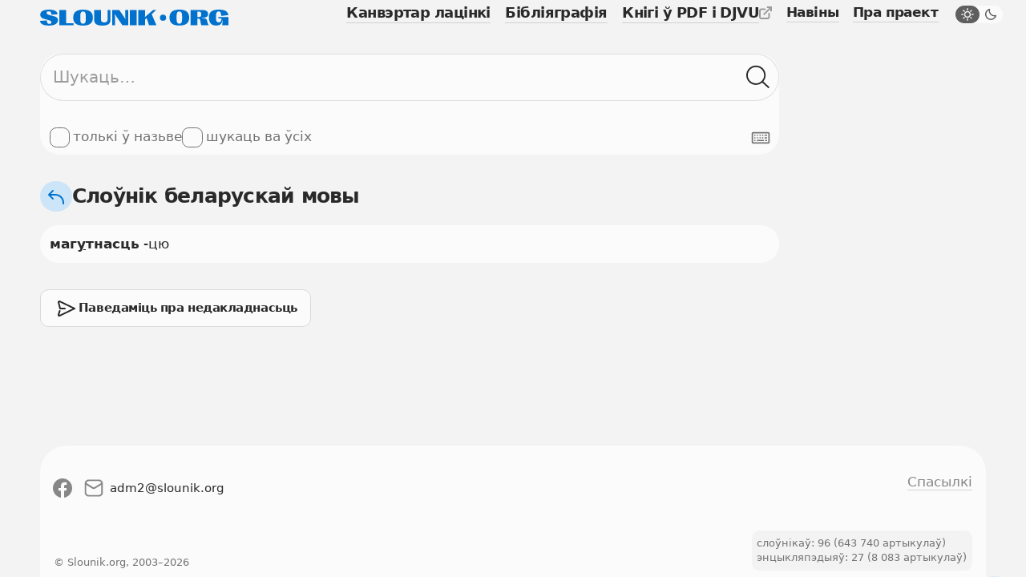

--- FILE ---
content_type: text/html; charset=UTF-8
request_url: https://slounik.org/292374.html
body_size: 8272
content:
<!doctype html>
<html class="no-js" lang="be" data-theme="light">
  <head>
    <meta charset="utf-8">
          <title>магутнасць &middot; Slounik.org</title>
        <meta name="keywords" content="слоўнік, slounik, энцыкляпэдыя, слоўнікі, энцыкляпэдыі, энцыклапедыя, электронная энцыклапедыя, электронная энциклопедия, словарь, словари, dictionary, encyclopedia">
          <meta name="description" content="Беларускія слоўнікі і энцыкляпэдыі, канвэртар лацінкі, бібліяграфія.">
        <meta name="robots" content="index,follow">
    <meta name="viewport" content="width=device-width, initial-scale=1">

    <link rel="icon" href="/favicon.ico" sizes="any">
    <link rel="icon" href="/icon.svg" type="image/svg+xml">
    <link rel="apple-touch-icon" href="/apple-touch-icon.png">
    <link rel="manifest" href="/site.webmanifest">
      
    <link rel="stylesheet" href="/assets/css/variables.css">
    <link rel="stylesheet" href="/assets/css/styles.css">
    <link rel="stylesheet" href="/assets/css/keyboard.css">
    <link href="https://slounik.org/news.rss" rel="alternate" type="application/rss+xml" title="RSS" />
    <link rel="search" type="application/opensearchdescription+xml" href="https://slounik.org/searchProvider.xml" title="Пошук па Slounik.org" />

    <meta property="og:locale" content="be" />
    <meta property="og:url" content="https://slounik.org/" />
    <meta property="og:type" content="website">

          <meta property="og:title" content="магутнасць &middot; Slounik.org" />
    
          <meta property="og:description" content="Беларускія слоўнікі і энцыкляпэдыі, канвэртар лацінкі, бібліяграфія" />
        
    <meta property="og:image" content="https://slounik.org/assets/img/og-image.jpg" />

    <meta name="theme-color" content="#F0F0F0">
  </head>

<body class="">
  <!--[if IE]>
    <div class="ie-warning"><p>Вы выкарыстоўваеце стары браўзер. Ён можа некарэктна адлюстроўваць вэб-сайты і быць небясьпечным, таму мы яго не падтрымліваем. Калі ласка, спампуце і усталюйце адзін з наступных браўзераў: <a href="https://www.google.com/chrome" target="_blank"><strong>Google Chrome</strong></a>, <a href="https://www.mozilla.org/be/firefox/new" target="_blank"><strong>Mozilla Firefox</strong></a>, <a href="https://www.opera.com/browsers/opera" target="_blank"><strong>Opera</strong></a> альбо <a href="https://www.microsoft.com/en-us/edge" target="_blank"><strong>Microsort Edge</strong></a> каб карыстацца сайтам Slounik.org</p></div>
  <![endif]-->
  <header class="header">
  <div class="header-inner">
    <div class="header-top">
      <div class="header-brand">

                  <a href="/">
            <span class="icon">
              <svg viewBox="0 0 804 69" xml:space="preserve"><path class="st0" d="m55.1 27.2-12.2-3.1C30.6 21 27.8 18.2 27.8 14c0-4.2 3.2-6.7 9.1-6.7 7.9 0 11.4 4.5 11.5 14.7l25.9-2C74.1 6.9 61.1.2 37.8.2 15.2.2.8 7.2.8 21.7.8 33.1 9.4 38 21.4 41.1l12 3.1c12 3.1 14.9 6.1 14.9 10.7 0 4.3-3.5 6.6-8.7 6.6-7.8 0-10.9-4.9-10.7-14.9L0 48.4c.1 13.1 13.8 20.3 37.5 20.3s38.7-8.2 38.7-23c0-11.8-8.9-15.4-21.1-18.5zM111 1.6H81.9v65.7h61v-8.6H111zM183.4.2c-28.3 0-42 11.2-42 34.4v.2c0 22.9 13.7 33.9 42 33.9s42-11 42-33.9v-.2c0-23.2-13.7-34.4-42-34.4zm11.7 42.6c0 12.4-3.4 18-11.7 18-8.3 0-11.7-5.5-11.7-18V26.4c0-12.7 3.4-18.4 11.7-18.4 8.3 0 11.7 5.7 11.7 18.4v16.4zM288 42.4c0 9-4.2 12.7-13.9 12.7-9.8 0-14.1-3.7-14.1-12.7V1.6h-29.1v41.5c0 18.1 10.8 25.6 34.9 25.6 23.9 0 34.7-7.5 34.7-25.6V1.6H288v40.8zM363.8 26.8c0 4.1.1 7.9.6 12.9l-.9.3c-2.3-4-4.6-7.5-6.4-10.3L338 1.6h-30.5v65.7h12.1V33.7c0-4-.1-7.9-.5-13.1l.9-.3c2.3 3.9 4.6 7.6 7.2 11.4l24.2 35.6H376V1.6h-12.1v25.2zM383.2 1.6h29.1v65.7h-29.1zM495.7 1.6h-13.3l-34.3 29.9-.9-.4c1.1-6.2 1.4-10.6 1.4-16.3V1.6h-29.1v65.7h29.1V42.5l6.3-6.1 10.4 30.9h31.3l-20.1-47.5 19.2-18.2zM594.5 0c-28.3 0-42 11.2-42 34.4v.2c0 22.9 13.7 33.9 42 33.9s42-11 42-33.9v-.2c0-23.2-13.7-34.4-42-34.4zm11.6 42.7c0 12.4-3.4 18-11.7 18-8.3 0-11.7-5.5-11.7-18V26.3c0-12.7 3.4-18.4 11.7-18.4 8.3 0 11.7 5.7 11.7 18.4v16.4zM714.6 54.7l-2-7.2c-2-7.2-5.1-10.3-22.2-10.7v-1c19.3-1.1 26.7-5.6 26.7-16.2v-.2c0-12.7-8.4-18-29.1-18h-45.8v65.7h29.1V38.5h4.7c5 0 6.4 1.9 7.9 9.5l1.5 7.6c1.5 7.6 2.2 9.6 3.2 11.4h30.9l.2-1.4c-2.2-1.5-3.1-3.7-5.1-10.9zm-27-32.1c0 6.7-2.8 9.1-9 9.1h-7.4V8.8h7.4c6.2 0 9 2.6 9 9.6v4.2zM761 32.2v6.1h13.7c-1.1 11.7-4.8 16.8-12 16.8-8 0-12-6.1-12-18.3v-8.2c0-14.5 3.9-21 11.8-21 6.8 0 10.2 5.4 10.7 18.4v1.1l30-3.5C801.9 7.3 789.2 0 762.7 0c-29.3 0-42 10.4-42 33.9v.2c0 23.2 10.9 34.4 30.4 34.4 13.8 0 23.7-4 27.5-22.2l1.3.3c-1.7 10.7-2.3 16-2.1 20.4H804V32.2h-43z"/><circle class="st0" cx="524.8" cy="34.8" r="13.2"/></svg>
            </span>
          </a>
                
      </div>
      <button class="header-trigger jsHeaderMenuTrigger" aria-label="Адчыніць галоўнае меню">
        <div class="header-trigger-icon">
          <div></div>
          <div></div>
          <div></div>
        </div>
      </button>
    </div>
    <div class="header-menu">
      <nav class="mainmenu">
        <ul class="list-unstyled">
          <li>
            <a href="/lat" class="">
              <span>Канвэртар лацінкі</span>
            </a>
          </li>
          <li>
            <a href="/biblio" class="">
              <span>Бібліяграфія</span>
            </a>
          </li>
          <li>
            <a class="external" href="https://knihi.com/slouniki.html" target="_blank">
              <span>Кнігі ў PDF і DJVU</span>
              <span class="icon icon-16">
                <svg viewBox="0 0 16 16" xml:space="preserve"><path id="box" d="M10.6 16H2.8c-.7 0-1.4-.3-1.9-.8-.6-.5-.9-1.2-.9-2V5.4c0-.8.3-1.4.8-2s1.2-.8 2-.8h4.4c.6 0 1 .4 1 1s-.4 1-1 1H2.8c-.2 0-.4.1-.5.2s-.3.4-.3.6v7.9c0 .2.1.4.2.5.2.1.3.2.6.2h7.9c.2 0 .4-.1.5-.2s.2-.3.2-.5V8.9c0-.6.4-1 1-1s1 .4 1 1v4.4c0 .7-.3 1.4-.8 1.9s-1.3.8-2 .8z"/><path id="arrow" d="M15.9.6c-.1-.2-.3-.4-.5-.5-.1-.1-.3-.1-.4-.1h-4.4c-.6 0-1 .4-1 1s.4 1 1 1h2l-7 7c-.4.4-.4 1 0 1.4.2.2.5.3.7.3s.5-.1.7-.3l7-7v2c0 .6.4 1 1 1s1-.4 1-1V1c0-.1 0-.3-.1-.4z"/></svg>
              </span>
            </a>
          </li>
        </ul>
      </nav>
      <nav class="submenu">
        <ul class="list-unstyled">
          <li>
            <a href="/naviny" class="">
              <span>Навіны</span>
            </a>
          </li>
          <li>
            <a href="/about" class="">
              <span>Пра праект</span>
            </a>
          </li>
        </ul>
        <label class="theme-switcher" for="themeSwitcherTrigger">
          <input type="checkbox" id="themeSwitcherTrigger" />
          <div class="theme-switcher-inner">
            <div class="icons">
              <div class="day">
                <span class="icon icon-16">
                  <svg viewBox="0 0 16 16" xml:space="preserve"><path d="M3.1 8c0-.4-.3-.8-.8-.8H1c-.4 0-.8.4-.8.8s.4.8.8.8h1.4c.4 0 .7-.4.7-.8zM3.5 4.6c.2.1.3.2.5.2s.4-.1.5-.2c.2-.2.3-.4.3-.6s-.1-.3-.2-.5l-1-1c-.3-.3-.8-.3-1.1 0-.1.2-.2.4-.2.6s.1.4.2.5l1 1zM12 4.8c.2 0 .4-.1.5-.2l1-1c.1-.1.2-.3.2-.5s-.1-.4-.2-.5c-.3-.3-.8-.3-1.1 0l-1 1c-.1.1-.2.3-.2.5s.1.4.2.5.4.2.6.2zM8 3.1c.4 0 .8-.3.8-.8V1c0-.4-.3-.8-.8-.8s-.8.4-.8.8v1.4c0 .4.4.7.8.7zM11 5c-.8-.8-1.9-1.2-3-1.2S5.8 4.2 5 5c-.8.8-1.2 1.9-1.2 3s.4 2.2 1.2 3c.8.8 1.9 1.2 3 1.2s2.2-.4 3-1.2 1.2-1.9 1.2-3-.4-2.2-1.2-3zM9.9 9.9c-1 1-2.8 1-3.9 0-.5-.5-.8-1.2-.8-1.9s.3-1.4.8-1.9c.6-.6 1.3-.9 2-.9s1.4.3 1.9.8.8 1.2.8 1.9-.2 1.5-.8 2zM15 7.2h-1.4c-.4 0-.8.3-.8.8s.3.8.8.8H15c.4 0 .8-.3.8-.8s-.4-.8-.8-.8zM3.5 11.4l-1 1c-.1.1-.2.3-.2.5s.1.4.2.5.3.2.5.2.4-.1.5-.2l1-1c.1-.1.2-.3.2-.5s-.1-.4-.2-.5c-.2-.3-.7-.3-1 0zM12.5 11.4c-.3-.3-.8-.3-1.1 0-.1.1-.2.3-.2.5s.1.4.2.5l1 1c.1.1.3.2.5.2s.4-.1.5-.2.2-.3.2-.5-.1-.4-.2-.5l-.9-1zM8 12.8c-.4 0-.8.3-.8.8V15c0 .4.3.8.8.8s.8-.3.8-.8v-1.4c0-.4-.4-.8-.8-.8z"/></svg>
                </span>
              </div>
              <div class="night">
                <span class="icon icon-16">
                  <svg viewBox="0 0 16 16"><path d="M14.106 8.854a5.755 5.755 0 0 1-1.478.192 5.643 5.643 0 0 1-4.016-1.66 5.706 5.706 0 0 1-1.468-5.492.71.71 0 0 0-.871-.87A7.124 7.124 0 0 0 3.08 2.86c-2.773 2.772-2.773 7.284 0 10.057A7.068 7.068 0 0 0 8.11 15a7.066 7.066 0 0 0 5.029-2.083 7.114 7.114 0 0 0 1.837-3.193.711.711 0 0 0-.87-.87Zm-1.972 3.058a5.654 5.654 0 0 1-4.023 1.666 5.66 5.66 0 0 1-4.025-1.667 5.695 5.695 0 0 1 0-8.045 5.636 5.636 0 0 1 1.465-1.054 7.127 7.127 0 0 0 2.056 5.58 7.094 7.094 0 0 0 5.582 2.056 5.713 5.713 0 0 1-1.055 1.464Z"/></svg>
                </span>
              </div>
            </div>
            <div class="caption">
              <span class="day">Начны рэжым</span>
              <span class="night">Дзённы рэжым</span>
            </div>
          </div>
        </label>
      </nav>
    </div>
  </div>
  </header>
<main role="main" id="top">
<section>
  <div class="search-form">
    <form name="search" method="GET" action="/search">
      <input type="hidden" value="sbm" name="dict" id="findFormDict">
      <div class="search-form-input">
        <input 
          type="text" 
          name="search" 
          class="form-element searchFormInput" 
          placeholder="Шукаць…" 
          value="">
        <div class="search-form-input-actions">
          <button class="button-icon clearFormItemTrigger hide" type="button" aria-label="Ачысціць форму пошуку">
            <span class="icon icon-16">
              <svg viewBox="0 0 16 16"><path d="m9.159 8 5.612-5.612a.848.848 0 0 0 0-1.16.848.848 0 0 0-1.159 0L8 6.842 2.388 1.229a.848.848 0 0 0-1.16 0 .848.848 0 0 0 0 1.159L6.842 8l-5.612 5.612a.848.848 0 0 0 0 1.16.848.848 0 0 0 1.159 0L8 9.158l5.612 5.612a.848.848 0 0 0 1.16 0 .848.848 0 0 0 0-1.159L9.158 8Z"></path></svg>
            </span>
          </button>
          <button class="button-icon searchFormTrigger" type="submit" aria-label="Шукаць ў слоўніках">
            <span class="icon icon-30">
              <svg viewBox="0 0 31 30"><path fill-rule="evenodd" clip-rule="evenodd" d="M20.611 22.011A12.45 12.45 0 0 1 12.5 25C5.596 25 0 19.404 0 12.5S5.596 0 12.5 0 25 5.596 25 12.5a12.45 12.45 0 0 1-2.989 8.111c.027.02.053.043.079.066l7.254 6.673a1 1 0 1 1-1.355 1.472l-7.253-6.673a1.007 1.007 0 0 1-.125-.138ZM23 12.5C23 18.299 18.299 23 12.5 23S2 18.299 2 12.5 6.701 2 12.5 2 23 6.701 23 12.5Z"></path></svg>
            </span>
          </button>
        </div>
      </div>
      <div class="search-form-subactions">
        <div>
          <label class="form-control" for="un">
            <input type="checkbox" name="un" id="un" value="1" >
            <span class="drawer"></span>
            <span class="caption">толькі ў назьве</span>
          </label>
                    <label class="form-control" for="nameSearchAll">
            <input type="checkbox" name="allDict" value="1" id="nameSearchAll">
            <span class="drawer"></span>
            <span class="caption">шукаць ва ўсіх</span>
          </label>
                  </div>
        <div>
          <button type="button" class="keyboard-trigger virtualKeyboardTrigger" aria-label="Паказаць экранную клявіятуру">
            <span class="icon icon-24">
              <svg viewBox="0 0 30 30" xml:space="preserve"><path d="M27 24H3c-.5 0-1-.2-1.4-.6-.4-.4-.6-.9-.6-1.4V8c0-.5.2-1 .6-1.4C2 6.2 2.5 6 3 6h24c.5 0 1 .2 1.4.6.4.4.6.9.6 1.4v14c0 .5-.2 1-.6 1.4-.4.4-.9.6-1.4.6zM3 8v14h24V8H3z"></path><path d="M9 18h11v2H9v-2zM5 10h2v2H5v-2zM9 10h2v2H9v-2zM13 10h2v2h-2v-2zM17 10h2v2h-2v-2zM5 18h2v2H5v-2zM5 14h2v2H5v-2zM9 14h2v2H9v-2zM13 14h2v2h-2v-2zM21 10h4v2h-4v-2zM21 14h4v2h-4v-2zM17 14h2v2h-2v-2zM22 18h3v2h-3v-2z"></path></svg>
            </span>
          </button>
        </div>
      </div>
    </form>
  </div>
</section>
    <div class="facets">
      <div class="facets-top">
        <div class="facets-top-title">
                      <h1>
              <a href="/sbm/" class="facets-top-title-link" href="slounik.html">
                <span class="button-round">
                  <span class="icon icon-24">
                    <svg viewBox="0 0 24 24" xml:space="preserve"><path d="M11 8H5.4l3.3-3.3c.4-.4.4-1 0-1.4s-1-.4-1.4 0l-5 5c-.1.1-.2.2-.2.3-.1.3-.1.5 0 .8.1.1.1.2.2.3l5 5c.2.2.4.3.7.3s.5-.1.7-.3c.4-.4.4-1 0-1.4L5.4 10H11c5 0 9 4 9 9v1c0 .6.4 1 1 1s1-.4 1-1v-1c0-6.1-4.9-11-11-11z"></path></svg>
                  </span>
                </span>
                <span>Слоўнік беларускай мовы</span>
              </a>
            </h1>
                  </div>
      </div>
    </div>

<section>
  <article class="data-card">
    <b>маг<u>у</u>тнасць</b> -цю  </article>
</section>


<section class="suggest-action">
  <a class="button-gray button-small" href="/paviedamic">
    <span class="icon icon-30">
      <svg viewBox="0 0 30 30" xml:space="preserve"><path d="M6.1 25c-.4 0-.8-.1-1.2-.3-.6-.4-.9-1-.9-1.7v-.5l1.5-4.8c.2-.5.7-.8 1.3-.7.5.2.8.7.7 1.3L6 23h.1l16.6-8L6.1 7H6l1.8 7h5.1c.6 0 1 .4 1 1s-.4 1-1 1H7c-.5 0-.9-.3-1-.8L4 7.3V7c0-.7.3-1.3.9-1.6.6-.4 1.3-.5 2-.2l18.5 8.9c.3.2.6.5.6.9s-.2.7-.6.9L6.9 24.8c-.3.1-.6.2-.8.2z"></path></svg>
    </span>
    <div>
      <p>Паведаміць пра недакладнасьць</p>
    </div>
  </a>
</section>
  </main>
      <footer>
      <div class="footer-top">
        <ul class="footer-socials list-inline">
          <li>
            <a target="_blank" rel="noreferrer" href="https://www.facebook.com/slounik" name="Facebook">
              <span class="icon icon-24">
                <svg viewBox="0 0 30 30"><path fill-rule="evenodd" clip-rule="evenodd" d="M0 15.0838C0 22.5413 5.41625 28.7425 12.5 30V19.1663H8.75V15H12.5V11.6663C12.5 7.91625 14.9162 5.83375 18.3337 5.83375C19.4162 5.83375 20.5838 6 21.6663 6.16625V10H19.75C17.9163 10 17.5 10.9162 17.5 12.0837V15H21.5L20.8337 19.1663H17.5V30C24.5837 28.7425 30 22.5425 30 15.0838C30 6.7875 23.25 0 15 0C6.75 0 0 6.7875 0 15.0838Z"/></svg>
              </span>
            </a>
          </li>
                              <li>
            <a href="mailto:adm2@slounik.org">
              <span class="icon icon-24">
                <svg viewBox="0 0 30 30"><path d="M23 1.8H7C3.6 1.8.8 4.6.8 8v14c0 3.4 2.8 6.2 6.2 6.2h16c3.4 0 6.2-2.8 6.2-6.2V8c0-3.4-2.8-6.2-6.2-6.2zM7 4.2h16c1.8 0 3.2 1.2 3.6 2.9l-10.7 6.6c-.6.3-1.3.3-1.8 0L3.4 7.1C3.8 5.5 5.2 4.2 7 4.2zm16 21.6H7c-2.1 0-3.8-1.7-3.8-3.8V10l9.5 5.9c.7.4 1.5.6 2.2.6.8 0 1.5-.2 2.2-.6l9.5-5.9v12c.2 2.1-1.5 3.8-3.6 3.8z"/></svg>
              </span>
              <span>adm2<span>&#x0040;</span>slounik.org</span>
            </a>
          </li>
        </ul>
        <ul class="footer-menu">
          <li>
            <a href="/spasylki"><span>Спасылкі</span></a>
          </li>
        </ul>
    </div>
    <div class="footer-bottom">
      <div>
        <a 
          class="button-gray button-small" 
          id="pwaPrompt" 
          href="javascript:pwaInstall()"
          style="display: none;">
          <span class="icon icon-24">
            <svg viewBox="0 0 24 24" xml:space="preserve"><path d="m13.9 19.2-.9.7V13c0-.6-.4-1-1-1s-1 .4-1 1v6.9l-.9-.7c-.4-.3-1.1-.3-1.4.2-.1.2-.2.4-.2.6 0 .3.1.6.4.8l2.5 2c.1.1.1.1.2.1s.1 0 .2.1h.5c.1 0 .1 0 .2-.1.1 0 .1-.1.2-.1l2.5-2c.2-.2.4-.5.4-.8 0-.2-.1-.4-.2-.6-.5-.5-1.1-.5-1.5-.2z"></path><path d="M23 11.3c-.1-.8-.4-1.6-.8-2.4-.4-.7-1-1.3-1.7-1.8s-1.5-.8-2.3-1C17.6 6 17 6 16.5 6 16 4.8 15.1 3.7 14 3c-1.4-.9-3-1.2-4.7-.9-1.6.3-3 1.2-4 2.5C4.5 5.7 4 7 4 8.4c-.9.4-1.6 1-2.1 1.7-.7 1-1 2.2-.8 3.4.1 1.2.7 2.3 1.6 3.1.9.9 2.1 1.4 3.3 1.4h1c.6 0 1-.4 1-1s-.4-1-1-1H6c-.7 0-1.4-.3-2-.8-.5-.5-.9-1.2-1-1.9-.1-.7.1-1.5.5-2.1.2-.3.5-.6.8-.8.1.2.2.4.3.5.2.3.5.5.8.5.2 0 .4 0 .5-.2.5-.3.6-.9.3-1.4 0-.1-.1-.6-.2-.8-.1-1.1.2-2.3.9-3.2.7-.9 1.7-1.5 2.8-1.7 1.1-.2 2.3 0 3.2.6.7.4 1.2 1.1 1.6 1.8l-.3.1c-.5.1-.8.7-.7 1.2.1.5.7.8 1.2.7l1.3-.4c.6-.1 1.1-.1 1.7 0 .6.1 1.1.3 1.5.6.5.3.9.7 1.1 1.2.3.5.5 1 .5 1.6.1.6 0 1.1-.2 1.7-.2.5-.4 1-.8 1.5-.4.4-.8.8-1.4 1-.3.2-.8.3-1.4.3-.6 0-1 .4-1 1s.4 1 1 1c.9 0 1.7-.2 2.5-.5s1.5-.8 2-1.5c.6-.6 1-1.4 1.2-2.2.3-.8.4-1.7.3-2.5z"></path></svg>
          </span>
          <span>Усталяваць</span>
        </a>
        <ul>
          <li>
            слоўнікаў: 96 (643 740 артыкулаў)
          </li>
          <li>
            энцыкляпэдыяў: 27 (8 083 артыкулаў)
          </li>
        </ul>
      </div>
      <p class="footer-copyright">
        <small>© Slounik.org, 2003&ndash;2026</small>
      </p>
    </div>
    <a class="button-round scroll-top down smoothScroll" href="#top" title="Scroll to top">
      <span class="icon icon-30">
        <svg viewBox="0 0 30 30"><path d="M14.5 26c-.6 0-1-.4-1-1V7.3l-7.8 7.2c-.4.4-1 .3-1.4-.1-.4-.4-.3-1 .1-1.4l9.5-8.7c.1-.1.2-.1.2-.2h.1c0-.1.1-.1.2-.1h.2c.1 0 .2 0 .3.1h.1c.1 0 .2.1.2.2l9.5 8.7c.4.4.4 1 .1 1.4-.4.4-1 .4-1.4.1l-7.8-7.2V25c-.1.6-.5 1-1.1 1z"></path></svg>
      </span>
    </a>
    </footer>
    <div class="loads"></div>

    
	<div class="pwa" style="display: none;">
	  <div class="pwa-window">
		<div class="pwa-info">
		  <div class="pwa-info-data">
			  <img src="/icon.svg" alt="Slounik PWA Icon">
			  <p class="text-lead">Усталюйце Слоўнік на вашую прыладу для больш зручнага карыстання. Гэта можна будзе зрабіць і потым, націснуўшы “Усталяваць” унізе старонкі.</p>
		  </div>
		</div>
		<div class="pwa-close">
		  <button class="button-icon pwaMessageCloseTrigger">
			<span class="icon icon-24">
			  <svg viewBox="0 0 24 24"><path d="m13.325 12 6.414-6.414c.348-.349.348-.976 0-1.325-.349-.348-.977-.348-1.325 0L12 10.675 5.586 4.261c-.349-.348-.976-.348-1.325 0-.348.349-.348.976 0 1.325L10.675 12l-6.414 6.414c-.348.348-.348.976 0 1.325.349.348.976.348 1.325 0L12 13.325l6.414 6.414c.348.348.976.348 1.325 0 .348-.349.348-.977 0-1.325L13.325 12Z"/></svg>
			</span>
		  </button>
		</div>
		<div class="pwa-install">
		  <button class="button-gray button-small" onClick="pwaInstall();">
        Усталяваць
      </button>
		</div>    
	  </div>
	</div>

    <script>
  (function(i,s,o,g,r,a,m){i['GoogleAnalyticsObject']=r;i[r]=i[r]||function(){
  (i[r].q=i[r].q||[]).push(arguments)},i[r].l=1*new Date();a=s.createElement(o),
  m=s.getElementsByTagName(o)[0];a.async=1;a.src=g;m.parentNode.insertBefore(a,m)
  })(window,document,'script','https://www.google-analytics.com/analytics.js','ga');

  ga('create', 'UA-4547174-2', 'auto');
  ga('send', 'pageview');

</script>
    <script defer src="/assets/js/external/modernizr-custom/modernizr-custom.js?v=1659615274"></script>
    <script src="/assets/js/external/jquery/jquery.min.js?v=1659615274"></script>
    <script src="/assets/js/theme.js?v=1659615274"></script>
    <script src="/assets/js/main.js?v=1659615274"></script>
    <script src="/assets/js/ie.js?v=1659615274"></script>
    <script src="/assets/js/pwa.js?v=1659615274"></script>

    
  </body>
</html>


--- FILE ---
content_type: application/x-javascript
request_url: https://slounik.org/assets/js/ie.js?v=1659615274
body_size: 155
content:
$(function() {
    "use strict";
    if (navigator.userAgent.match(/(MSIE9|MSIE10|MSIE|Trident)/)) {
        var stylesheet = $("<link>", {
            rel: "stylesheet",
            href: "assets/css/ie.css?ver=1.{{random()}}"
        });
        stylesheet.appendTo("head");
        $("header").prepend('<div class="ie-warning"><p>Вы выкарыстоўваеце стары браўзер. Ён можа некарэктна адлюстроўваць вэб-сайты і быць небясьпечным, таму мы яго не падтрымліваем. Калі ласка, спампуце і усталюйце адзін з наступных браўзераў: <a href="https://www.google.com/chrome" target="_blank"><strong>Google Chrome</strong></a>, <a href="https://www.mozilla.org/be/firefox/new" target="_blank"><strong><nobr>Mozilla Firefox</nobr></strong></a>, <a href="https://www.opera.com/browsers/opera" target="_blank"><strong>Opera</strong></a> альбо <a href="https://www.microsoft.com/en-us/edge" target="_blank"><strong>Microsort Edge</strong></a> каб карыстацца сайтам Slounik.org</p></div>');
    } else {}
});